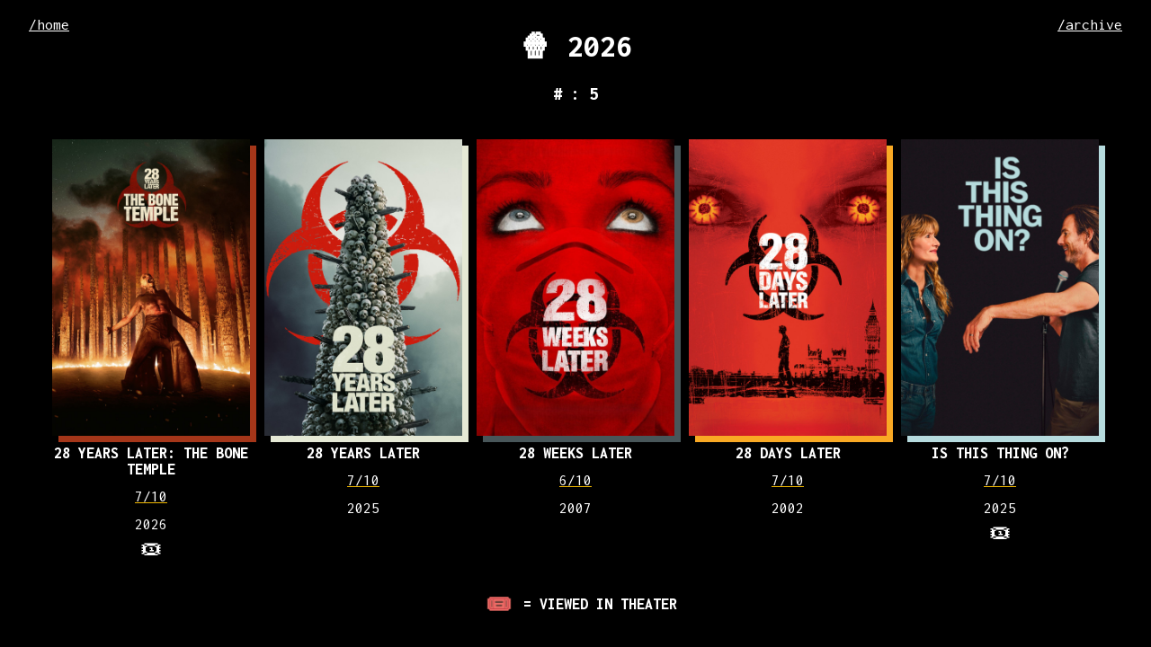

--- FILE ---
content_type: text/html;charset=UTF-8
request_url: https://www.daynesohn.com/films/
body_size: 2192
content:
<!DOCTYPE html><html><head><meta charset="utf-8"><meta http-equiv="x-ua-compatible" content="ie=edge"><meta name="viewport" content="width=device-width, initial-scale=1, shrink-to-fit=no"><meta name="generator" content="Gatsby 5.14.1"><meta name="viewport" content="width=device-width, initial-scale=1" data-gatsby-head="true"><meta property="og:url" content="https://daynesohn.com/films" data-gatsby-head="true"><meta property="og:type" content="website" data-gatsby-head="true"><meta property="og:title" content="100(ish) Films" data-gatsby-head="true"><meta property="og:description" content="Tracking what I've watched in 2025" data-gatsby-head="true"><meta property="og:image" content="https://daynesohn.com/static/films-a1d418fc0cab5a0d935b78087997bb73.png" data-gatsby-head="true"><style data-href="/styles.4abdc841a76a8eeab9ee.css" data-identity="gatsby-global-css">html{background-color:#000;color:#fff;font-family:Inconsolata}@keyframes hot-film{0%,to{filter:brightness(.9)}50%{filter:brightness(1.3)}}.parent{align-content:center;display:grid;font-size:1.1rem;min-height:90vh;place-items:center}.progress{margin:0 0 1.5rem}.films-wrapper{text-align:center}.films{display:flex;flex-wrap:wrap;justify-content:space-evenly}.film-title{font-weight:700;margin:.4rem auto 0;max-width:30vh;text-transform:uppercase}.film-details .ticket{font-size:1.5rem;margin:-.5rem auto 0}.child{margin:.5rem}.projects *{margin:1rem}.centered-explain{align-items:center;display:flex;flex-direction:row;text-transform:uppercase}.ticket-emoji{font-family:Apple Color Emoji,Segoe UI Emoji,Segoe UI Symbol,Noto Color Emoji,sans-serif;font-size:1.5rem;padding:.75rem}.film{margin:0 .5rem}.film .film-poster{margin-top:1rem;max-height:330px;max-width:33vh;min-height:330px;object-fit:cover}.film p{margin:.8rem 0}.four{font-size:5rem}.score{text-decoration:underline;text-decoration-thickness:5px;text-underline-offset:5px}.hot .score:before{animation:hot-film .8s ease-in-out infinite;content:"🔥 ";display:inline-block}.hot .score:after{animation:hot-film 1.2s ease-in-out infinite;content:" 🔥";display:inline-block}a{color:#fff}a:hover{-webkit-text-decoration-style:wavy;text-decoration-style:wavy}.return{left:2.5%}.next,.return{position:absolute;top:2.5%}.next{right:2.5%}.logo{margin-top:10vh;max-width:40vh}.main-wolves{color:#fff;font-size:22vh;height:100%;left:50%;position:absolute;text-align:center;top:50%;transform:translate(-50%,-50%);width:100%}.r-wolves{font-size:1.1rem}.wins-number{font-family:Sometype Mono,sans-serif;font-weight:700;line-height:1;margin:0}.streak{font-size:2.75vh;font-weight:700;padding:0 0 2vh;text-transform:uppercase}.streak-num{text-transform:none}.goal,.next-game{font-family:Sometype Mono,sans-serif;font-size:1.1rem}.next-game-title{font-weight:700;text-decoration:underline;text-transform:uppercase}@media(max-width:480px){.films-title{font-size:1.8rem;margin:2.5rem 0 1rem;text-align:center}.films{flex-direction:row;flex-wrap:wrap;justify-content:space-evenly}.film:not(:only-of-type){display:flex;flex-direction:column;margin:0 .1em;max-width:45%}.film .film-poster{margin-top:.5rem;max-height:300px;max-width:100%;min-height:255px;object-fit:cover}.film-title{margin-top:.75rem}.film p{margin:.45rem}.score{text-decoration-thickness:4px}.return{left:7%}.progress{margin-bottom:.5rem}.wins-number{margin-top:-.5rem}}@media(max-height:660px){.film .film-poster{margin-top:.75rem;max-height:300px;max-width:100%;min-height:255px;object-fit:cover}}</style><link rel="preconnect" href="https://fonts.googleapis.com" crossorigin="true"><link rel="preconnect" href="https://fonts.gstatic.com" crossorigin="true"><link rel="stylesheet" href="https://fonts.googleapis.com/css2?family=Inconsolata:wght@400;800&amp;family=Sometype+Mono:wght@400;700&amp;display=swap"><style>.gatsby-image-wrapper{position:relative;overflow:hidden}.gatsby-image-wrapper picture.object-fit-polyfill{position:static!important}.gatsby-image-wrapper img{bottom:0;height:100%;left:0;margin:0;max-width:none;padding:0;position:absolute;right:0;top:0;width:100%;object-fit:cover}.gatsby-image-wrapper [data-main-image]{opacity:0;transform:translateZ(0);transition:opacity .25s linear;will-change:opacity}.gatsby-image-wrapper-constrained{display:inline-block;vertical-align:top}</style><noscript><style>.gatsby-image-wrapper noscript [data-main-image]{opacity:1!important}.gatsby-image-wrapper [data-placeholder-image]{opacity:0!important}</style></noscript><title data-gatsby-head="true">100 Films</title><link rel="icon" type="image/svg+xml" href="data:image/svg+xml,&lt;svg xmlns=%22http://www.w3.org/2000/svg%22 viewBox=%220 0 100 100%22&gt;&lt;text y=%22.9em%22 font-size=%2290%22&gt;🍿&lt;/text&gt;&lt;/svg&gt;" data-gatsby-head="true"><link rel="stylesheet" media="all" href="https://fonts.googleapis.com/css2?family=Inconsolata:wght@400;800&amp;family=Sometype+Mono:wght@400;700&amp;display=swap" data-react-helmet="true"><noscript data-react-helmet="true"><link rel="stylesheet" href="https://fonts.googleapis.com/css2?family=Inconsolata:wght@400;800&family=Sometype+Mono:wght@400;700&display=swap" /></noscript></head><body class="wf-all"><div id="___gatsby"><div style="outline:none" tabindex="-1" id="gatsby-focus-wrapper"><div class="parent"><div class="return"><a href="/">/home</a></div><div class="next"><a href="/archive/">/archive</a></div><h1 class="films-title">🍿 2026</h1><h3 class="progress"># : <!-- -->5</h3><div class="films-wrapper"><div class="films"><div class="film" data-key="0"><img class="film-poster" style="box-shadow:7px 7px #a43619" src="https://image.tmdb.org/t/p/w500//kK1BGkG3KAvWB0WMV1DfOx9yTMZ.jpg" alt="28 Years Later: The Bone Temple"><div class="film-details"><div class="film-title">28 Years Later: The Bone Temple</div><p class="score" style="text-decoration-color:#efb700">7/10</p><p class="year-released">2026</p><p class="ticket">🎟</p></div></div><div class="film" data-key="1"><img class="film-poster" style="box-shadow:7px 7px #e5e9d5" src="https://image.tmdb.org/t/p/w500//mIg1qCkVxnAlM2TK3RUF0tdEXlE.jpg" alt="28 Years Later"><div class="film-details"><div class="film-title">28 Years Later</div><p class="score" style="text-decoration-color:#efb700">7/10</p><p class="year-released">2025</p><p class="ticket"></p></div></div><div class="film" data-key="2"><img class="film-poster" style="box-shadow:7px 7px #485659" src="https://image.tmdb.org/t/p/w500//oix0aNv1lvW3nUGspUyvSIBlpbs.jpg" alt="28 Weeks Later"><div class="film-details"><div class="film-title">28 Weeks Later</div><p class="score" style="text-decoration-color:#efb700">6/10</p><p class="year-released">2007</p><p class="ticket"></p></div></div><div class="film" data-key="3"><img class="film-poster" style="box-shadow:7px 7px #f9a924" src="https://image.tmdb.org/t/p/w500//sQckQRt17VaWbo39GIu0TMOiszq.jpg" alt="28 Days Later"><div class="film-details"><div class="film-title">28 Days Later</div><p class="score" style="text-decoration-color:#efb700">7/10</p><p class="year-released">2002</p><p class="ticket"></p></div></div><div class="film" data-key="4"><img class="film-poster" style="box-shadow:7px 7px #b6dbde" src="https://image.tmdb.org/t/p/w500//45Nvc1QVa5FqSmZItpZ359GyaCE.jpg" alt="Is This Thing On?"><div class="film-details"><div class="film-title">Is This Thing On?</div><p class="score" style="text-decoration-color:#efb700">7/10</p><p class="year-released">2025</p><p class="ticket">🎟</p></div></div></div></div><h4 class="centered-explain"><span class="ticket-emoji">🎟️</span> = viewed in theater</h4></div></div><div id="gatsby-announcer" style="position:absolute;top:0;width:1px;height:1px;padding:0;overflow:hidden;clip:rect(0, 0, 0, 0);white-space:nowrap;border:0" aria-live="assertive" aria-atomic="true"></div></div><!-- slice-start id="_gatsby-scripts-1" -->
          
        <!-- slice-end id="_gatsby-scripts-1" --></body></html>